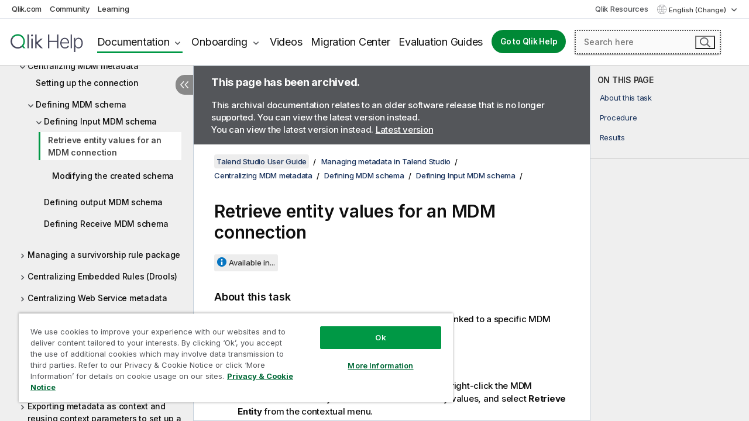

--- FILE ---
content_type: text/html; charset=utf-8
request_url: https://help.qlik.com/talend/en-US/studio-user-guide/7.3/retrieve-entity-values-for-mdm-connection
body_size: 66584
content:

<!DOCTYPE html>
<html lang="en">
<head data-version="5.8.5.33">
    <meta charset="utf-8" />
    <meta name="viewport" content="width=device-width, initial-scale=1.0" />
                <meta name="DC.Type" content="task" />
                <meta name="DC.Title" content="Retrieve entity values for an MDM connection" />
                <meta name="DC.Coverage" content="Design and Development" />
                <meta name="prodname" content="Talend Cloud" />
                <meta name="prodname" content="Talend Data Fabric" />
                <meta name="prodname" content="Talend MDM Platform" />
                <meta name="prodname" content="Talend Real-Time Big Data Platform" />
                <meta name="prodname" content="Talend Data Services Platform" />
                <meta name="prodname" content="Talend Big Data Platform" />
                <meta name="prodname" content="Talend Data Management Platform" />
                <meta name="prodname" content="Talend ESB" />
                <meta name="prodname" content="Talend Data Integration" />
                <meta name="prodname" content="Talend Big Data" />
                <meta name="version" content="Cloud" />
                <meta name="version" content="7.3" />
                <meta name="platform" content="Talend Studio" />
                <meta name="mapid" content="studio-user-guide" />
                <meta name="pageid" content="retrieve-entity-values-for-mdm-connection" />
                <meta name="concepts" content="Design and Development" />
                <meta name="concepts" content="Enterprise" />
                <meta name="concepts" content="Platform" />
        <meta name="guide-name" content="Talend Studio User Guide" />
    <meta name="product" content="Talend Studio" />
    <meta name="version" content="7.3" />

        <script type="text/javascript" src="https://d2zcxm2u7ahqlt.cloudfront.net/5b4cc16bfe8667990b58e1df434da538/search-clients/db85c396-75a2-11ef-9c3f-0242ac12000b/an.js"></script>
    <script type="text/javascript" src="https://d2zcxm2u7ahqlt.cloudfront.net/5b4cc16bfe8667990b58e1df434da538/search-clients/db85c396-75a2-11ef-9c3f-0242ac12000b/searchbox.js"></script>
    <link rel="stylesheet" href="https://d2zcxm2u7ahqlt.cloudfront.net/5b4cc16bfe8667990b58e1df434da538/search-clients/db85c396-75a2-11ef-9c3f-0242ac12000b/searchbox.css" />


    <link rel="preconnect" href="https://fonts.googleapis.com" />
    <link rel="preconnect" href="https://fonts.gstatic.com" crossorigin="anonymous" />
    <link href="https://fonts.googleapis.com/css2?family=Inter:wght@100;200;300;400;500;600;700;800;900&display=swap" rel="stylesheet" />
    
    
    
		<link rel="canonical" href="https://help.talend.com/talend/en-US/studio-user-guide/8.0-R2025-01" />
				<link rel="alternate" hreflang="fr-fr" href="https://help.talend.com/talend/fr-FR/studio-user-guide/7.3/retrieve-entity-values-for-mdm-connection" />
				<link rel="alternate" hreflang="ja-jp" href="https://help.talend.com/talend/ja-JP/studio-user-guide/7.3/retrieve-entity-values-for-mdm-connection" />
		<link rel="alternate" hreflang="x-default" href="https://help.talend.com/talend/en-US/studio-user-guide/7.3/retrieve-entity-values-for-mdm-connection" />


    <title>Retrieve entity values for an MDM connection |   Talend Studio User Guide Help</title>
    
    

    <script type="application/ld+json">
        {
        "@context": "https://schema.org",
        "@type": "BreadcrumbList",
        "itemListElement": [
{
"@type": "ListItem",
"position": 1,
"name": "Talend Studio User Guide",
"item": "https://help.qlik.com/talend/en-US/studio-user-guide/7.3"
},
{
"@type": "ListItem",
"position": 2,
"name": "Managing metadata in Talend Studio",
"item": "https://help.qlik.com/talend/en-US/studio-user-guide/7.3/managing-metadata-in-talend-studio"
},
{
"@type": "ListItem",
"position": 3,
"name": "Centralizing MDM metadata",
"item": "https://help.qlik.com/talend/en-US/studio-user-guide/7.3/centralizing-mdm-metadata"
},
{
"@type": "ListItem",
"position": 4,
"name": "Defining MDM schema",
"item": "https://help.qlik.com/talend/en-US/studio-user-guide/7.3/defining-mdm-schema"
},
{
"@type": "ListItem",
"position": 5,
"name": "Defining Input MDM schema",
"item": "https://help.qlik.com/talend/en-US/studio-user-guide/7.3/defining-input-mdm-schema"
},
{
"@type": "ListItem",
"position": 6,
"name": "Retrieve entity values for an MDM connection"
}
        ]
        }
    </script>


    
        <link rel="shortcut icon" type="image/ico" href="/talend/favicon.png?v=cYBi6b1DQtYtcF7OSPc3EOSLLSqQ-A6E_gjO45eigZw" />
        <link rel="stylesheet" href="/talend/css/styles.min.css?v=5.8.5.33" />
    
    

    
    
    


    

</head>
<body class="talend">


<script>/* <![CDATA[ */var dataLayer = [{'site':'help'}];/* ]]> */</script>
<!-- Google Tag Manager -->
<noscript><iframe src="https://www.googletagmanager.com/ns.html?id=GTM-P7VJSX"
height ="0" width ="0" style ="display:none;visibility:hidden" ></iframe></noscript>
<script>// <![CDATA[
(function(w,d,s,l,i){w[l]=w[l]||[];w[l].push({'gtm.start':
new Date().getTime(),event:'gtm.js'});var f=d.getElementsByTagName(s)[0],
j=d.createElement(s),dl=l!='dataLayer'?'&l='+l:'';j.async=true;j.src=
'//www.googletagmanager.com/gtm.js?id='+i+dl;f.parentNode.insertBefore(j,f);
})(window,document,'script','dataLayer','GTM-P7VJSX');
// ]]></script>
<!-- End Google Tag Manager -->



<input type="hidden" id="basePrefix" value="talend" />
<input type="hidden" id="baseLanguage" value="en-US" />
<input type="hidden" id="baseType" value="studio-user-guide" />
<input type="hidden" id="baseVersion" value="7.3" />

    <input type="hidden" id="index" value="1285" />
    <input type="hidden" id="baseUrl" value="/talend/en-US/studio-user-guide/7.3" />
    


    <div id="wrap">
        
        
            

<div id="mega">
    

    

    <a href="javascript:skipToMain('main');" class="skip-button">Skip to main content</a>
        <a href="javascript:skipToMain('complementary');" class="skip-button hidden-mobile">Skip to complementary content</a>

    <header>
        <div class="utilities">
            <ul>
                <li><a href="https://www.qlik.com/?ga-link=qlikhelp-gnav-qlikcom">Qlik.com</a></li>
                <li><a href="https://community.qlik.com/?ga-link=qlikhelp-gnav-community">Community</a></li>
                <li><a href="https://learning.qlik.com/?ga-link=qlikhelp-gnav-learning">Learning</a></li>
            </ul>

            <div class="link">
                <a href="/en-US/Qlik-Resources.htm">Qlik Resources</a>
            </div>

            <div class="dropdown language">
	<button  aria-controls="languages-list1" aria-expanded="false" aria-label="English is currently selected. (Language menu)">
		English (Change)
	</button>
	<div aria-hidden="true" id="languages-list1">

		<ul aria-label="Menu with 5 items.">
				<li><a href="/talend/en-US/studio-user-guide/7.3/retrieve-entity-values-for-mdm-connection?l=de-DE" lang="de" tabindex="-1" rel="nofollow" aria-label="Item 1 of 5. Deutsch">Deutsch</a></li>
				<li><a href="/talend/en-US/studio-user-guide/7.3/retrieve-entity-values-for-mdm-connection" lang="en" tabindex="-1" rel="nofollow" aria-label="Item 2 of 5. English">English</a></li>
				<li><a href="/talend/fr-FR/studio-user-guide/7.3/retrieve-entity-values-for-mdm-connection" lang="fr" tabindex="-1" rel="nofollow" aria-label="Item 3 of 5. Fran&#xE7;ais">Fran&#xE7;ais</a></li>
				<li><a href="/talend/ja-JP/studio-user-guide/7.3/retrieve-entity-values-for-mdm-connection" lang="ja" tabindex="-1" rel="nofollow" aria-label="Item 4 of 5. &#x65E5;&#x672C;&#x8A9E;">&#x65E5;&#x672C;&#x8A9E;</a></li>
				<li><a href="/talend/en-US/studio-user-guide/7.3/retrieve-entity-values-for-mdm-connection?l=zh-CN" lang="zh" tabindex="-1" rel="nofollow" aria-label="Item 5 of 5. &#x4E2D;&#x6587;&#xFF08;&#x4E2D;&#x56FD;&#xFF09;">&#x4E2D;&#x6587;&#xFF08;&#x4E2D;&#x56FD;&#xFF09;</a></li>
		</ul>
	</div>
	<div class="clearfix" aria-hidden="true"></div>
</div>
        </div>

        <div class="navigation">

            <div class="mobile-close-button mobile-menu-close-button">
                <button><span class="visually-hidden">Close</span></button>
            </div>
            <nav>

                <div class="logo mobile">
                    <a href="/en-US/" class="mega-logo">
                        <img src="/talend/img/logos/Qlik-Help-2024.svg" alt="Qlik Talend Help home" />
                        <span class=" external"></span>
                    </a>
                </div>

                <ul>
                    <li class="logo">
                        <a href="/en-US/" class="mega-logo">
                            <img src="/talend/img/logos/Qlik-Help-2024.svg" alt="Qlik Talend Help home" />
                            <span class=" external"></span>
                        </a>
                    </li>

                    <li class="pushdown">
                        <a href="javascript:void(0);" class="selected" aria-controls="mega-products-list" aria-expanded="false">Documentation</a>
                        <div class="pushdown-list documentation-list doc-tabs " id="mega-products-list" aria-hidden="true">

                            <div class="doc-category-list">
                                <ul>
                                    <li class="doc-category-link" id="tab1"><a href="javascript:void(0);">Cloud</a></li>
                                    <li class="doc-category-link" id="tab2"><a href="javascript:void(0);">Client-Managed</a></li>
                                    <li class="doc-category-link" id="tab3"><a href="javascript:void(0);">Additional documentation</a></li>
                                </ul>
                            </div>

                            <a href="javascript:void(0);" class="mobile doc-category-link" id="tab1">Cloud</a>
                            <div role="tabpanel" id="tabs1_tab1_panel" class="tabpanel">
                                <div>
                                    <h2>Qlik Cloud</h2>
                                    <ul class="two">
                                        <li><a href="/en-US/cloud-services/">Home</a></li>
                                        <li><a href="/en-US/cloud-services/Subsystems/Hub/Content/Global_Common/HelpSites/introducing-qlik-cloud.htm">Introduction</a></li>
                                        <li><a href="/en-US/cloud-services/csh/client/ChangeLogSaaS">What's new in Qlik Cloud</a></li>
                                        <li><a href="/en-US/cloud-services/Subsystems/Hub/Content/Global_Common/HelpSites/Talend-capabilities.htm">What is Qlik Talend Cloud</a></li>
                                        <li><a href="/en-US/cloud-services/Subsystems/Hub/Content/Sense_Hub/Introduction/analyzing-data.htm">Analytics</a></li>
                                        <li><a href="/en-US/cloud-services/Subsystems/Hub/Content/Sense_Hub/DataIntegration/Introduction/Data-services.htm">Data Integration</a></li>
                                        <li><a href="/en-US/cloud-services/Subsystems/Hub/Content/Sense_Hub/Introduction/qlik-sense-administration.htm">Administration</a></li>
                                        <li><a href="/en-US/cloud-services/Subsystems/Hub/Content/Sense_QlikAutomation/introduction/home-automation.htm">Automations</a></li>
                                        <li><a href="https://qlik.dev/" class="see-also-link-external" target="_blank">Development</a></li>
                                    </ul>
                                </div>
                                <div>
                                    <h2>Other cloud solutions</h2>
                                    <ul>
                                        <li><a href="/en-US/cloud-services/Content/Sense_Helpsites/Home-talend-cloud.htm">Talend Cloud</a></li>
                                        <li><a href="https://talend.qlik.dev/apis/" class="see-also-link-external" target="_blank">Talend API Portal</a></li>
                                        <li><a href="https://www.stitchdata.com/docs/" class="see-also-link-external" target="_blank">Stitch</a></li>
                                        <li><a href="/en-US/upsolver">Upsolver</a></li>
                                    </ul>
                                </div>
                            </div>

                            <a href="javascript:void(0);" class="mobile doc-category-link" id="tab2">Client-Managed</a>
                            <div role="tabpanel" id="tabs1_tab2_panel" class="tabpanel">
                                <div>
                                    <h2>Client-Managed — Analytics</h2>
                                    <ul class="two">
                                        <!-- client managed analytics -->
                                        <li><a tabindex="-1" href="/en-US/sense/Content/Sense_Helpsites/Home.htm">Qlik Sense for users</a></li>
                                        <li><a tabindex="-1" href="/en-US/sense-admin">Qlik Sense for administrators</a></li>
                                        <li><a tabindex="-1" href="/en-US/sense-developer">Qlik Sense for developers</a></li>
                                        <li><a tabindex="-1" href="/en-US/nprinting">Qlik NPrinting</a></li>
                                        <li><a tabindex="-1" href="/en-US/connectors">Connectors</a></li>
                                        <li><a tabindex="-1" href="/en-US/geoanalytics">Qlik GeoAnalytics</a></li>
                                        <li><a tabindex="-1" href="/en-US/alerting">Qlik Alerting</a></li>
                                        <li><a tabindex="-1" href="/en-US/qlikview/Content/QV_HelpSites/Home.htm">QlikView for users and administrators</a></li>
                                        <li><a tabindex="-1" href="/en-US/qlikview-developer">QlikView for developers</a></li>
                                        <li><a tabindex="-1" href="/en-US/governance-dashboard">Governance Dashboard</a></li>
                                    </ul>
                                </div>
                                <div>
                                    <h2>Client-Managed — Data Integration</h2>
                                    <ul class="two">
                                        <!-- client managed data integration -->
                                        <li><a tabindex="-1" href="/en-US/replicate">Qlik Replicate</a></li>
                                        <li><a tabindex="-1" href="/en-US/compose">Qlik Compose</a></li>
                                        <li><a tabindex="-1" href="/en-US/enterprise-manager">Qlik Enterprise Manager</a></li>
                                        <li><a tabindex="-1" href="/en-US/gold-client">Qlik Gold Client</a></li>
                                        <li><a tabindex="-1" href="/en-US/catalog">Qlik Catalog</a></li>
                                        <li><a tabindex="-1" href="/en-US/nodegraph">NodeGraph (legacy)</a></li>
                                        <li><a href="/talend/en-US/studio-user-guide/">Talend Studio</a></li>
                                        <li><a href="/talend/en-US/esb-developer-guide/">Talend ESB</a></li>
                                        <li><a href="/talend/en-US/administration-center-user-guide">Talend Administration Center</a></li>
                                        <li><a href="/talend/en-US/talend-data-catalog/">Talend Data Catalog</a></li>
                                        <li><a href="/talend/en-US/data-preparation-user-guide/8.0">Talend Data Preparation</a></li>
                                        <li><a href="/talend/en-US/data-stewardship-user-guide/8.0">Talend Data Stewardship</a></li>
                                    </ul>
                                </div>
                            </div>

                            <a href="javascript:void(0);" class="mobile doc-category-link" id="tab3">Additional documentation</a>
                            <div role="tabpanel" id="tabs1_tab3_panel" class="tabpanel">
                                <div>
                                    <h2>Additional documentation</h2>
                                    <ul>
                                        <li><a href="/en-US/archive" class="archive-link">Qlik Documentation archive</a></li>
                                        <li><a href="/talend/en-US/archive" class="archive-link">Talend Documentation archive</a></li>
                                        <li><div class="talend-logo"></div><a href="/talend/en-US/">Find help for Qlik Talend products</a></li>
                                    </ul>
                                </div>
                            </div>
                            <div class="doc-lightbox"></div>
                        </div>

                    </li>

                    <li class="pushdown">
                        <a href="javascript:void(0);" aria-controls="mega-onboarding-list" aria-expanded="false">Onboarding</a>

                        <div class="pushdown-list documentation-list doc-tabs " id="mega-onboarding-list" aria-hidden="true">

                            <div class="doc-category-list">
                                <ul>
                                    <li class="doc-category-link" id="tab8"><a href="javascript:void(0);">Get started with analytics</a></li>
                                    <li class="doc-category-link" id="tab9"><a href="javascript:void(0);">Get started with data integration</a></li>
                                </ul>
                            </div>

                            <div role="tabpanel" id="tabs1_tab8_panel" class="tabpanel">
                                <div>
                                    <h2>Onboarding analytics users</h2>
                                    <ul class="two">
                                        <li><a tabindex="-1" href="/en-US/onboarding">Get started with analytics in Qlik Sense</a></li>

                                        <li><a tabindex="-1" href="/en-US/onboarding/qlik-cloud-analytics-standard">Administer Qlik Cloud Analytics Standard</a></li>
                                        <li><a tabindex="-1" href="/en-US/onboarding/qlik-cloud-analytics-premium-enterprise">Administer Qlik Cloud Analytics Premium and Enterprise</a></li>
                                        <li><a tabindex="-1" href="/en-US/onboarding/qlik-sense-business-admins">Administer Qlik Sense Business</a></li>
                                        <li><a tabindex="-1" href="/en-US/onboarding/qlik-sense-enterprise-saas-admins">Administer Qlik Sense Enterprise SaaS</a></li>
                                        <li><a tabindex="-1" href="/en-US/onboarding/qlik-cloud-government-admins">Administer Qlik Cloud Government</a></li>

                                        <li><a tabindex="-1" href="/en-US/onboarding/qlik-sense-enterprise-windows-admins">Administer Qlik Sense Enterprise on Windows</a></li>
                                    </ul>
                                </div>
                            </div>
                            <div role="tabpanel" id="tabs1_tab9_panel" class="tabpanel">
                                <div>
                                    <h2>Onboarding data integration users</h2>
                                    <ul class="">
                                        <li><a tabindex="-1" href="/en-US/cloud-services/Subsystems/Hub/Content/Sense_Hub/DataIntegration/Introduction/Getting-started-QTC.htm">Getting started with Qlik Talend Data Integration Cloud</a></li>
                                        <li><a tabindex="-1" href="/talend/en-US/talend-cloud-getting-started/Cloud/about-talend-cloud">Getting Started with Talend Cloud</a></li>
                                    </ul>
                                </div>
                            </div>                            
                            <div class="doc-lightbox"></div>
                        </div>
                    </li>


                    <li><a href="/en-US/videos">Videos</a></li>

                    <li><a href="/en-US/migration">Migration Center</a></li>

                    <li class="mega-migration"><a href="/en-US/evaluation-guides">Evaluation Guides</a></li>

                    <li class="hidden-desktop"><a href="/en-US/Qlik-Resources.htm">Qlik Resources</a></li>

                        
                        
                            <li><a class="button goto" href="/en-US/">Go to Qlik Help</a></li>
                        


                    <li class="dropdown language-mobile">
	<a href="javascript:void(0);" aria-controls="languages-list2" aria-expanded="false" aria-label="English is currently selected. (Language menu)">
		English (Change)
	</a>
	<div aria-hidden="true" id="languages-list2">

		<ul aria-label="Menu with 5 items.">
				<li><a href="/talend/en-US/studio-user-guide/7.3/retrieve-entity-values-for-mdm-connection?l=de-DE" lang="de" tabindex="-1" rel="nofollow" aria-label="Item 1 of 5. Deutsch">Deutsch</a></li>
				<li><a href="/talend/en-US/studio-user-guide/7.3/retrieve-entity-values-for-mdm-connection" lang="en" tabindex="-1" rel="nofollow" aria-label="Item 2 of 5. English">English</a></li>
				<li><a href="/talend/fr-FR/studio-user-guide/7.3/retrieve-entity-values-for-mdm-connection" lang="fr" tabindex="-1" rel="nofollow" aria-label="Item 3 of 5. Fran&#xE7;ais">Fran&#xE7;ais</a></li>
				<li><a href="/talend/ja-JP/studio-user-guide/7.3/retrieve-entity-values-for-mdm-connection" lang="ja" tabindex="-1" rel="nofollow" aria-label="Item 4 of 5. &#x65E5;&#x672C;&#x8A9E;">&#x65E5;&#x672C;&#x8A9E;</a></li>
				<li><a href="/talend/en-US/studio-user-guide/7.3/retrieve-entity-values-for-mdm-connection?l=zh-CN" lang="zh" tabindex="-1" rel="nofollow" aria-label="Item 5 of 5. &#x4E2D;&#x6587;&#xFF08;&#x4E2D;&#x56FD;&#xFF09;">&#x4E2D;&#x6587;&#xFF08;&#x4E2D;&#x56FD;&#xFF09;</a></li>
		</ul>
	</div>
	<div class="clearfix" aria-hidden="true"></div>
</li>
                </ul>
            </nav>

            <div class="search-container">

                <button>Search</button>
                    <div id="auto" class="su-box">
                        <div ng-controller="SearchautoController">
                            <div bind-html-compile="autocompleteHtml">
                                <span class="su-placeholder" tabindex="0">
    Loading SearchUnify's search<span class="su-dots"></span>
    <span class="su-support-link">
        If you need assistance with your product, please contact Qlik Support.<br/>
        <a href="https://customerportal.qlik.com/knowledge" target="_blank">Qlik Customer Portal</a>
    </span>
</span>
                            </div>
                        </div>
                    </div>
            </div>



            <button class="mobile-menu-button">Menu</button>
        </div>


    </header>

    <div class="search-box mobile">
        <div class="search-cancel">
            <button><span class="visually-hidden">Close</span></button>
        </div>
            <span class="su-placeholder" tabindex="0">
    Loading SearchUnify's search<span class="su-dots"></span>
    <span class="su-support-link">
        If you need assistance with your product, please contact Qlik Support.<br/>
        <a href="https://customerportal.qlik.com/knowledge" target="_blank">Qlik Customer Portal</a>
    </span>
</span>
    </div>
    

</div>



        <div class="main ">
                

            <div class="container content">
                <div class="navigation-pane col-3">
                    <button class="hide-toc" aria-label="Hide table of contents" data-text-hide="Hide table of contents" data-text-show="Show table of contents"></button>
                    
                    
        <aside class="navigation">
            <div class="tree-header">
                <div class="header-items">
                    <div class="content-button open">
                        <button class="button" aria-label="Show table of contents"></button>
                    </div>
                    <div class="content-button close">
                        <button class="button" aria-label="Hide table of contents"></button>
                    </div>

                        <div class="website-name">
        <h2 id="website-name-header" class="studio-user-guide">
            <a href="/talend/en-US/studio-user-guide/7.3/">
Talend Studio User Guide            </a>

        </h2>
    </div>


                    <div class="navigation-help" aria-label="The navigation region that follows is a tree view. Use the tab key to navigate onto the tree and the right and left arrow keys to expand branches."><p>Navigate</p></div>

                </div>
            </div>
                    <span class="version-display hidden-mobile">7.3 – archived</span>
            <input type="hidden" id="version-name" value="7.3" />



            <button class="horizontal-nav-close-button">Back</button>
            <nav>
                		<ul role=tree id=tree0 aria-labelledby=website-name-header tabindex=0>
		<li role="treeitem" id="tocitem-1" data-index="1"  aria-labelledby="tocitem-1">
            <a href="/talend/en-US/studio-user-guide/7.3/what-is-talend-studio">What is Talend Studio?</a>
			
        </li>
		<li role="treeitem" id="tocitem-2" data-index="2"  aria-expanded="false" aria-labelledby="tocitem-2">
                <div class="toggle" aria-hidden="true"></div>
            <a href="/talend/en-US/studio-user-guide/7.3/functional-architecture-of-talend-products">Functional architecture of Talend products</a>
			
        </li>
		<li role="treeitem" id="tocitem-8" data-index="8"  aria-labelledby="tocitem-8">
            <a href="/talend/en-US/studio-user-guide/7.3/launching-talend-studio">Launching Talend Studio</a>
			
        </li>
		<li role="treeitem" id="tocitem-9" data-index="9"  aria-expanded="false" aria-labelledby="tocitem-9">
                <div class="toggle" aria-hidden="true"></div>
            <a href="/talend/en-US/studio-user-guide/7.3/managing-connections-in-studio">Managing connections in Talend Studio</a>
			
        </li>
		<li role="treeitem" id="tocitem-16" data-index="16"  aria-expanded="false" aria-labelledby="tocitem-16">
                <div class="toggle" aria-hidden="true"></div>
            <a href="/talend/en-US/studio-user-guide/7.3/configuring-talend-studio">Configuring Talend Studio</a>
			
        </li>
		<li role="treeitem" id="tocitem-27" data-index="27"  aria-expanded="false" aria-labelledby="tocitem-27">
                <div class="toggle" aria-hidden="true"></div>
            <a href="/talend/en-US/studio-user-guide/7.3/working-with-projects">Working with projects</a>
			
        </li>
		<li role="treeitem" id="tocitem-84" data-index="84"  aria-expanded="false" aria-labelledby="tocitem-84">
                <div class="toggle" aria-hidden="true"></div>
            <a href="/talend/en-US/studio-user-guide/7.3/working-with-business-models-deprecated">Working with business models (deprecated)</a>
			
        </li>
		<li role="treeitem" id="tocitem-98" data-index="98"  aria-expanded="false" aria-labelledby="tocitem-98">
                <div class="toggle" aria-hidden="true"></div>
            <a href="/talend/en-US/studio-user-guide/7.3/data-integration-and-data-services">Data Integration and Data Services</a>
			
        </li>
		<li role="treeitem" id="tocitem-587" data-index="587"  aria-expanded="false" aria-labelledby="tocitem-587">
                <div class="toggle" aria-hidden="true"></div>
            <a href="/talend/en-US/studio-user-guide/7.3/big-data">Big Data</a>
			
        </li>
		<li role="treeitem" id="tocitem-611" data-index="611"  aria-expanded="false" aria-labelledby="tocitem-611">
                <div class="toggle" aria-hidden="true"></div>
            <a href="/talend/en-US/studio-user-guide/7.3/data-profiling-and-data-quality">Data Profiling and Data Quality</a>
			
        </li>
		<li role="treeitem" id="tocitem-981" data-index="981"  aria-expanded="false" aria-labelledby="tocitem-981">
                <div class="toggle" aria-hidden="true"></div>
            <a href="/talend/en-US/studio-user-guide/7.3/mdm">MDM</a>
			
        </li>
		<li role="treeitem" id="tocitem-1192" data-index="1192"  aria-expanded="true" aria-labelledby="tocitem-1192">
                <div class="toggle" aria-hidden="true"></div>
            <a href="/talend/en-US/studio-user-guide/7.3/managing-metadata-in-talend-studio">Managing metadata in Talend Studio</a>
			
		<ul role=group class=cloud aria-labelledby=tocitem-1285>
		<li role="treeitem" id="tocitem-1193" data-index="1193"  aria-labelledby="tocitem-1193">
            <a href="/talend/en-US/studio-user-guide/7.3/objectives">Objectives</a>
			
        </li>
		<li role="treeitem" id="tocitem-1194" data-index="1194"  aria-expanded="false" aria-labelledby="tocitem-1194">
                <div class="toggle" aria-hidden="true"></div>
            <a href="/talend/en-US/studio-user-guide/7.3/centralizing-database-metadata">Centralizing database metadata</a>
			
        </li>
		<li role="treeitem" id="tocitem-1203" data-index="1203"  aria-expanded="false" aria-labelledby="tocitem-1203">
                <div class="toggle" aria-hidden="true"></div>
            <a href="/talend/en-US/studio-user-guide/7.3/centralizing-jdbc-metadata">Centralizing JDBC metadata</a>
			
        </li>
		<li role="treeitem" id="tocitem-1207" data-index="1207"  aria-expanded="false" aria-labelledby="tocitem-1207">
                <div class="toggle" aria-hidden="true"></div>
            <a href="/talend/en-US/studio-user-guide/7.3/centralizing-sas-metadata">Centralizing SAS metadata (deprecated)</a>
			
        </li>
		<li role="treeitem" id="tocitem-1210" data-index="1210"  aria-expanded="false" aria-labelledby="tocitem-1210">
                <div class="toggle" aria-hidden="true"></div>
            <a href="/talend/en-US/studio-user-guide/7.3/centralizing-sap-metadata">Centralizing SAP metadata</a>
			
        </li>
		<li role="treeitem" id="tocitem-1218" data-index="1218"  aria-expanded="false" aria-labelledby="tocitem-1218">
                <div class="toggle" aria-hidden="true"></div>
            <a href="/talend/en-US/studio-user-guide/7.3/centralizing-file-delimited-metadata">Centralizing File Delimited metadata</a>
			
        </li>
		<li role="treeitem" id="tocitem-1223" data-index="1223"  aria-expanded="false" aria-labelledby="tocitem-1223">
                <div class="toggle" aria-hidden="true"></div>
            <a href="/talend/en-US/studio-user-guide/7.3/centralizing-file-positional-metadata">Centralizing File Positional metadata</a>
			
        </li>
		<li role="treeitem" id="tocitem-1228" data-index="1228"  aria-expanded="false" aria-labelledby="tocitem-1228">
                <div class="toggle" aria-hidden="true"></div>
            <a href="/talend/en-US/studio-user-guide/7.3/centralizing-file-regex-metadata">Centralizing File Regex metadata</a>
			
        </li>
		<li role="treeitem" id="tocitem-1233" data-index="1233"  aria-expanded="false" aria-labelledby="tocitem-1233">
                <div class="toggle" aria-hidden="true"></div>
            <a href="/talend/en-US/studio-user-guide/7.3/centralizing-xml-file-metadata">Centralizing XML file metadata</a>
			
        </li>
		<li role="treeitem" id="tocitem-1248" data-index="1248"  aria-expanded="false" aria-labelledby="tocitem-1248">
                <div class="toggle" aria-hidden="true"></div>
            <a href="/talend/en-US/studio-user-guide/7.3/centralizing-file-excel-metadata">Centralizing File Excel metadata</a>
			
        </li>
		<li role="treeitem" id="tocitem-1253" data-index="1253"  aria-labelledby="tocitem-1253">
            <a href="/talend/en-US/studio-user-guide/7.3/centralizing-file-ldif-metadata">Centralizing File LDIF metadata</a>
			
        </li>
		<li role="treeitem" id="tocitem-1254" data-index="1254"  aria-expanded="false" aria-labelledby="tocitem-1254">
                <div class="toggle" aria-hidden="true"></div>
            <a href="/talend/en-US/studio-user-guide/7.3/centralizing-json-file-metadata">Centralizing JSON file metadata</a>
			
        </li>
		<li role="treeitem" id="tocitem-1265" data-index="1265"  aria-expanded="false" aria-labelledby="tocitem-1265">
                <div class="toggle" aria-hidden="true"></div>
            <a href="/talend/en-US/studio-user-guide/7.3/centralizing-ldap-connection-metadata">Centralizing LDAP connection metadata</a>
			
        </li>
		<li role="treeitem" id="tocitem-1271" data-index="1271"  aria-labelledby="tocitem-1271">
            <a href="/talend/en-US/studio-user-guide/7.3/centralizing-azure-storage-metadata">Centralizing Azure Storage metadata</a>
			
        </li>
		<li role="treeitem" id="tocitem-1272" data-index="1272"  aria-labelledby="tocitem-1272">
            <a href="/talend/en-US/studio-user-guide/7.3/centralizing-data-stewardship-metadata">Centralizing Data Stewardship metadata</a>
			
        </li>
		<li role="treeitem" id="tocitem-1273" data-index="1273"  aria-labelledby="tocitem-1273">
            <a href="/talend/en-US/studio-user-guide/7.3/centralizing-google-drive-metadata">Centralizing Google Drive metadata</a>
			
        </li>
		<li role="treeitem" id="tocitem-1274" data-index="1274"  aria-labelledby="tocitem-1274">
            <a href="/talend/en-US/studio-user-guide/7.3/centralizing-marketo-metadata">Centralizing Marketo metadata</a>
			
        </li>
		<li role="treeitem" id="tocitem-1275" data-index="1275"  aria-labelledby="tocitem-1275">
            <a href="/talend/en-US/studio-user-guide/7.3/centralizing-salesforce-metadata">Centralizing Salesforce metadata</a>
			
        </li>
		<li role="treeitem" id="tocitem-1276" data-index="1276"  aria-labelledby="tocitem-1276">
            <a href="/talend/en-US/studio-user-guide/7.3/centralizing-snowflake-metadata">Centralizing Snowflake metadata</a>
			
        </li>
		<li role="treeitem" id="tocitem-1277" data-index="1277"  aria-expanded="false" aria-labelledby="tocitem-1277">
                <div class="toggle" aria-hidden="true"></div>
            <a href="/talend/en-US/studio-user-guide/7.3/setting-up-generic-schema">Setting up a generic schema</a>
			
        </li>
		<li role="treeitem" id="tocitem-1281" data-index="1281"  aria-expanded="true" aria-labelledby="tocitem-1281">
                <div class="toggle" aria-hidden="true"></div>
            <a href="/talend/en-US/studio-user-guide/7.3/centralizing-mdm-metadata">Centralizing MDM metadata</a>
			
		<ul role=group class=cloud aria-labelledby=tocitem-1285>
		<li role="treeitem" id="tocitem-1282" data-index="1282"  aria-labelledby="tocitem-1282">
            <a href="/talend/en-US/studio-user-guide/7.3/setting-up-connection">Setting up the connection</a>
			
        </li>
		<li role="treeitem" id="tocitem-1283" data-index="1283"  aria-expanded="true" aria-labelledby="tocitem-1283">
                <div class="toggle" aria-hidden="true"></div>
            <a href="/talend/en-US/studio-user-guide/7.3/defining-mdm-schema">Defining MDM schema</a>
			
		<ul role=group class=cloud aria-labelledby=tocitem-1285>
		<li role="treeitem" id="tocitem-1284" data-index="1284"  aria-expanded="true" aria-labelledby="tocitem-1284">
                <div class="toggle" aria-hidden="true"></div>
            <a href="/talend/en-US/studio-user-guide/7.3/defining-input-mdm-schema">Defining Input MDM schema</a>
			
		<ul role=group class=cloud aria-labelledby=tocitem-1285>
		<li role="treeitem" id="tocitem-1285" data-index="1285"  class="active" aria-labelledby="tocitem-1285">
            <a href="/talend/en-US/studio-user-guide/7.3/retrieve-entity-values-for-mdm-connection">Retrieve entity values for an MDM connection</a>
			
        </li>
		<li role="treeitem" id="tocitem-1286" data-index="1286"  aria-labelledby="tocitem-1286">
            <a href="/talend/en-US/studio-user-guide/7.3/modifying-created-schema">Modifying the created schema</a>
			
        </li>
        </ul>        </li>
		<li role="treeitem" id="tocitem-1287" data-index="1287"  aria-labelledby="tocitem-1287">
            <a href="/talend/en-US/studio-user-guide/7.3/defining-output-mdm-schema">Defining output MDM schema</a>
			
        </li>
		<li role="treeitem" id="tocitem-1288" data-index="1288"  aria-labelledby="tocitem-1288">
            <a href="/talend/en-US/studio-user-guide/7.3/defining-receive-mdm-schema">Defining Receive MDM schema</a>
			
        </li>
        </ul>        </li>
        </ul>        </li>
		<li role="treeitem" id="tocitem-1289" data-index="1289"  aria-expanded="false" aria-labelledby="tocitem-1289">
                <div class="toggle" aria-hidden="true"></div>
            <a href="/talend/en-US/studio-user-guide/7.3/managing-survivorship-rule-package">Managing a survivorship rule package</a>
			
        </li>
		<li role="treeitem" id="tocitem-1294" data-index="1294"  aria-expanded="false" aria-labelledby="tocitem-1294">
                <div class="toggle" aria-hidden="true"></div>
            <a href="/talend/en-US/studio-user-guide/7.3/centralizing-embedded-rules-drools">Centralizing Embedded Rules (Drools)</a>
			
        </li>
		<li role="treeitem" id="tocitem-1299" data-index="1299"  aria-expanded="false" aria-labelledby="tocitem-1299">
                <div class="toggle" aria-hidden="true"></div>
            <a href="/talend/en-US/studio-user-guide/7.3/centralizing-web-service-metadata">Centralizing Web Service metadata</a>
			
        </li>
		<li role="treeitem" id="tocitem-1313" data-index="1313"  aria-expanded="false" aria-labelledby="tocitem-1313">
                <div class="toggle" aria-hidden="true"></div>
            <a href="/talend/en-US/studio-user-guide/7.3/centralizing-validation-rule">Centralizing a Validation Rule</a>
			
        </li>
		<li role="treeitem" id="tocitem-1318" data-index="1318"  aria-expanded="false" aria-labelledby="tocitem-1318">
                <div class="toggle" aria-hidden="true"></div>
            <a href="/talend/en-US/studio-user-guide/7.3/centralizing-ftp-connection">Centralizing an FTP connection</a>
			
        </li>
		<li role="treeitem" id="tocitem-1321" data-index="1321"  aria-labelledby="tocitem-1321">
            <a href="/talend/en-US/studio-user-guide/7.3/working-with-hierarchical-mapper">Working with Hierarchical Mapper</a>
			
        </li>
		<li role="treeitem" id="tocitem-1322" data-index="1322"  aria-expanded="false" aria-labelledby="tocitem-1322">
                <div class="toggle" aria-hidden="true"></div>
            <a href="/talend/en-US/studio-user-guide/7.3/centralizing-un-edifact-metadata">Centralizing UN/EDIFACT metadata</a>
			
        </li>
		<li role="treeitem" id="tocitem-1327" data-index="1327"  aria-expanded="false" aria-labelledby="tocitem-1327">
                <div class="toggle" aria-hidden="true"></div>
            <a href="/talend/en-US/studio-user-guide/7.3/exporting-metadata-as-context-and-reusing-context-parameters-to-set-up-connection">Exporting metadata as context and reusing context parameters to set up a connection</a>
			
        </li>
		<li role="treeitem" id="tocitem-1330" data-index="1330"  aria-expanded="false" aria-labelledby="tocitem-1330">
                <div class="toggle" aria-hidden="true"></div>
            <a href="/talend/en-US/studio-user-guide/7.3/importing-metadata-from-csv-file">Importing metadata from a CSV file</a>
			
        </li>
		<li role="treeitem" id="tocitem-1333" data-index="1333"  aria-labelledby="tocitem-1333">
            <a href="/talend/en-US/studio-user-guide/7.3/using-centralized-metadata-in-job">Using centralized metadata in a Job</a>
			
        </li>
		<li role="treeitem" id="tocitem-1334" data-index="1334"  aria-expanded="false" aria-labelledby="tocitem-1334">
                <div class="toggle" aria-hidden="true"></div>
            <a href="/talend/en-US/studio-user-guide/7.3/using-metadata-in-talend-cloud-jobs">Using metadata in Talend Cloud Jobs</a>
			
        </li>
		<li role="treeitem" id="tocitem-1338" data-index="1338"  aria-labelledby="tocitem-1338">
            <a href="/talend/en-US/studio-user-guide/7.3/centralizing-couchbase-metadata">Centralizing Couchbase metadata</a>
			
        </li>
		<li role="treeitem" id="tocitem-1339" data-index="1339"  aria-expanded="false" aria-labelledby="tocitem-1339">
                <div class="toggle" aria-hidden="true"></div>
            <a href="/talend/en-US/studio-user-guide/7.3/managing-nosql-metadata">Managing NoSQL metadata</a>
			
        </li>
		<li role="treeitem" id="tocitem-1349" data-index="1349"  aria-expanded="false" aria-labelledby="tocitem-1349">
                <div class="toggle" aria-hidden="true"></div>
            <a href="/talend/en-US/studio-user-guide/7.3/managing-hadoop-metadata">Managing Hadoop metadata</a>
			
        </li>
        </ul>        </li>
		<li role="treeitem" id="tocitem-1373" data-index="1373"  aria-expanded="false" aria-labelledby="tocitem-1373">
                <div class="toggle" aria-hidden="true"></div>
            <a href="/talend/en-US/studio-user-guide/7.3/using-routines">Using routines</a>
			
        </li>
		<li role="treeitem" id="tocitem-1437" data-index="1437"  aria-expanded="false" aria-labelledby="tocitem-1437">
                <div class="toggle" aria-hidden="true"></div>
            <a href="/talend/en-US/studio-user-guide/7.3/appendices">Appendices</a>
			
        </li>
        </ul>
            </nav>
        </aside>
                    
                </div>

                    <aside class="page-actions" role="complementary" tabindex="0">
                        <div class="fix-loc qcs" tabindex="-1">
                                <header>Retrieve entity values for an MDM connection</header>                                

                                <h2 id="onthispageHeader">ON THIS PAGE</h2>
                                <a href="javascript:skipToMain('main');" class="skip-button hidden-mobile">Skip to main content</a>
<nav class="onthispage" aria-label="On this page" id="onthispage">
  <ul id="onthispage-links">
    <li class="h2">
      <a href="#anchor-1">About this task</a>
    </li>
    <li class="h2">
      <a href="#anchor-2">Procedure</a>
    </li>
    <li class="h2">
      <a href="#anchor-3">Results</a>
    </li>
  </ul>
</nav>
                            


                            
                        </div>
                    </aside>
                
                <main class="col-offset-3 col-7" id="main" tabindex="0">
                        <aside class="archived-note website-list row">
                                <div class="col-12">
        <p class="header"><strong>This page has been archived.</strong></p>
        <p>This archival documentation relates to an older software release that is no longer supported. You can view the latest version instead. </p>
            <p class="view-latest">You can view the latest version instead. <a class="view-latest-link" href="/talend/en-US/studio-user-guide/8.0-R2025-12/what-is-talend-studio">Latest version</a></p>
    </div>

                        </aside>



                    <div class="article">
                        
                        
                        

                        	<div class="search-feedback-wrapper" id="feedback-wrapper">
	<div class="search-feedback-box hidden" id="feedback-frame" tabindex="0">
		<div class="box-heading">Leave your feedback here</div>
		<div class="form">
			

		</div>
		<span><a href="javascript:void(0)" class="search-feedback-close" aria-label="Close" role="button"><img alt="Close feedback widget" src="/talend/img/nav/close-white.svg" /></a></span>
	</div>
	</div>
	

    <div role="navigation" id="breadcrumb" aria-label="Breadcrumb" class="breadcrumb">

        <ol>
                <li><a href="/talend/en-US/studio-user-guide/7.3" class="version-link">Talend Studio User Guide</a></li>

                    <li><a href="/talend/en-US/studio-user-guide/7.3/managing-metadata-in-talend-studio">Managing metadata in Talend Studio</a></li>
                    <li><a href="/talend/en-US/studio-user-guide/7.3/centralizing-mdm-metadata">Centralizing MDM metadata</a></li>
                    <li><a href="/talend/en-US/studio-user-guide/7.3/defining-mdm-schema">Defining MDM schema</a></li>
                    <li><a href="/talend/en-US/studio-user-guide/7.3/defining-input-mdm-schema">Defining Input MDM schema</a></li>
        </ol>
    </div>
    <aside class="archived-note website-list row home">
            <div class="col-12">
        <p class="header"><strong>This page has been archived.</strong></p>
        <p>This archival documentation relates to an older software release that is no longer supported. You can view the latest version instead. </p>
            <p class="view-latest">You can view the latest version instead. <a class="view-latest-link" href="/talend/en-US/studio-user-guide/8.0-R2025-12/what-is-talend-studio">Latest version</a></p>
    </div>

    </aside>

	<div id="topicContent">
		<div>

   <h1 class="title topictitle1" id="ariaid-title1">Retrieve entity values for an MDM connection</h1><nav class="onthispage" aria-label="On this page" id="onthispage-mobile"><h2>ON THIS PAGE</h2><ul id="onthispage-links-mobile"><li class="h2"><a href="#anchor-1">About this task</a></li><li class="h2"><a href="#anchor-2">Procedure</a></li><li class="h2"><a href="#anchor-3">Results</a></li></ul></nav>

   
   <div><div class="availability-container"><div class="availability-tag"></div><div class="availability"><button class="available-button" aria-controls="availability-05bd39" aria-expanded="false">Available in...</button><div id="availability-05bd39" class="available-box" aria-hidden="true" role="region"><ul><li>Big Data</li><li>Big Data Platform</li><li>Data Fabric</li><li>Data Integration</li><li>Data Management Platform</li><li>Data Services Platform</li><li>ESB</li><li>MDM Platform</li><li>Real-Time Big Data Platform</li></ul></div></div></div>
      <div class="section context"><div class="tasklabel"><h2 class="sectiontitle tasklabel" id="anchor-1" tabindex="-1">About this task</h2></div>
            <p class="p">To set the values to be fetched from one or more entities linked to a specific MDM
                connection, complete the following:</p>

        </div>

      <div class="tasklabel"><h2 class="sectiontitle tasklabel" id="anchor-2" tabindex="-1">Procedure</h2></div><ol class="ol steps"><li class="li step stepexpand">
            <span class="ph cmd">In the <span class="ph uicontrol">Repository</span> tree view, expand
                        <span class="ph uicontrol">Metadata</span> and right-click the MDM connection for which
                    you want to retrieve the entity values, and select <span class="ph uicontrol">Retrieve
                        Entity</span> from the contextual menu.</span>
            <div class="tasklabel"><h3 class="sectiontitle tasklabel">Example</h3></div><div class="itemgroup stepxmp">
                    <figure class="fig fignone">
                  <img src="/talend/en-US/studio-user-guide/7.3/Content/Resources/images/MDM_Connection3.png" />
               </figure>

                </div>
         </li>
<li class="li step stepexpand">
            <span class="ph cmd">In the <span class="keyword wintitle">MDM Model</span> dialog box, select the <span class="ph uicontrol">Input
                        MDM</span> option in order to download an input XML schema and then
                    click <span class="ph uicontrol">Next</span> to proceed to the following step.</span>
            <div class="tasklabel"><h3 class="sectiontitle tasklabel">Example</h3></div><div class="itemgroup stepxmp">
                    <figure class="fig fignone">
                  <img src="/talend/en-US/studio-user-guide/7.3/Content/Resources/images/MDM_Connection_Input.png" />
               </figure>

                </div>
         </li>
<li class="li step stepexpand">
            <span class="ph cmd">From the <span class="ph uicontrol">Entities</span> field, select the business entity (XML
                    schema) from which you want to retrieve values.</span>
            <div class="itemgroup info">The name is displayed automatically in the <span class="ph uicontrol">Name</span>
                    field.</div>
            <div class="tasklabel"><h3 class="sectiontitle tasklabel">Example</h3></div><div class="itemgroup stepxmp">
                    <figure class="fig fignone">
                  <img src="/talend/en-US/studio-user-guide/7.3/Content/Resources/images/MDM_Connection4.png" />
               </figure>

                </div>
            <div class="tasklabel"><h3 class="sectiontitle tasklabel">Example</h3></div><div class="itemgroup stepxmp">
                    <div class="note note"><span class="sr-only">Information note</span><span class="notetitle">Note:</span> You are free to enter any text in this field, although you would likely
                        put the name of the entity from which you are retrieving the schema.</div>

                </div>
         </li>
<li class="li step stepexpand">
            <span class="ph cmd">Click <span class="ph uicontrol">Next</span> to proceed to the next step.</span>
            <div class="itemgroup info">The schema of the entity you selected is automatically displayed in the
                        <span class="ph uicontrol">Source Schema</span> panel. Here, you can set the parameters
                    to be taken into account for the XML schema definition.</div>
            <div class="tasklabel"><h3 class="sectiontitle tasklabel">Example</h3></div><div class="itemgroup stepxmp">
                    <figure class="fig fignone">
                  <img src="/talend/en-US/studio-user-guide/7.3/Content/Resources/images/MDM_Connection5.png" />
               </figure>

                </div>
            <div class="itemgroup info">The schema dialog box is divided into four different panels as follows:
<div class="tablenoborder"><div class="table-wrapper"><table><colgroup><col style="width:26.262626262626267%" /><col style="width:73.73737373737373%" /></colgroup><thead class="thead">
                        <tr class="row">
                           <th class="entry nocellnorowborder" id="d332889e358">
                                        <p class="p">Panel</p>

                                    </th>

                           <th class="entry cell-norowborder" id="d332889e364">
                                        <p class="p">Description</p>

                                    </th>

                        </tr>

                     </thead>
<tbody class="tbody">
                        <tr class="row">
                           <td class="entry nocellnorowborder" headers="d332889e358 ">
                                        <p class="p">Source Schema</p>

                                    </td>

                           <td class="entry cell-norowborder" headers="d332889e364 ">
                                        <p class="p">Tree view of the uploaded entity.</p>

                                    </td>

                        </tr>

                        <tr class="row">
                           <td class="entry nocellnorowborder" headers="d332889e358 ">
                                        <p class="p">Target schema</p>

                                    </td>

                           <td class="entry cell-norowborder" headers="d332889e364 ">
                                        <p class="p">Extraction and iteration information.</p>

                                    </td>

                        </tr>

                        <tr class="row">
                           <td class="entry nocellnorowborder" headers="d332889e358 ">
                                        <p class="p">Preview</p>

                                    </td>

                           <td class="entry cell-norowborder" headers="d332889e364 ">
                                        <p class="p">Target schema preview.</p>

                                    </td>

                        </tr>

                        <tr class="row">
                           <td class="entry row-nocellborder" headers="d332889e358 ">
                                        <p class="p">File viewer</p>

                                    </td>

                           <td class="entry cellrowborder" headers="d332889e364 ">
                                        <p class="p">Raw data viewer.</p>

                                    </td>

                        </tr>

                     </tbody>
</table></div>
</div>

            </div>
         </li>
<li class="li step stepexpand">
            <span class="ph cmd">In the<span class="ph uicontrol"> Xpath loop expression</span> area, enter the absolute
                    XPath expression leading to the XML structure node on which to apply the
                    iteration. </span>
            <div class="itemgroup info">Or, drop the node from the source schema to the target schema Xpath field. </div>
            <div class="itemgroup info">This link is orange in color. </div>
            <div class="itemgroup info">
                    <div class="note note"><span class="sr-only">Information note</span><span class="notetitle">Note:</span> The <span class="ph uicontrol">Xpath loop expression</span> field is
                        compulsory.</div>

                </div>
         </li>
<li class="li step stepexpand">
            <span class="ph cmd">If required, define a <span class="ph uicontrol">Loop limit</span> to restrict the
                    iteration to a number of nodes. </span>
            <div class="tasklabel"><h3 class="sectiontitle tasklabel">Example</h3></div><div class="itemgroup stepxmp">
                    <figure class="fig fignone">
                  <img src="/talend/en-US/studio-user-guide/7.3/Content/Resources/images/MDM_Connection6.png" />
               </figure>

                </div>
            <div class="tasklabel"><h3 class="sectiontitle tasklabel">Example</h3></div><div class="itemgroup stepxmp">In the capture above, we use <kbd class="ph userinput">Features</kbd> as the element
                    to loop on because it is repeated within the <kbd class="ph userinput">Product</kbd>
                    entity as
                    follows:<div class="code-withcopy"><pre data-copy="Copy code to clipboard" data-copy-success="Copied" data-copy-error="Press &quot;Ctrl + C&quot; to copy"><code class="language-withcopy"><code>&lt;Product&gt;
    &lt;Id&gt;1&lt;/Id&gt;
    &lt;Name&gt;Cup&lt;/Name&gt;
    &lt;Description/&gt;
    &lt;Features&gt;
         &lt;Feature&gt;Color red&lt;/Feature&gt;
         &lt;Feature&gt;Size maxi&lt;/Feature
    &lt;Features&gt;
    ...
&lt;/Product&gt;
&lt;Product&gt;
    &lt;Id&gt;2&lt;/Id&gt;
    &lt;Name&gt;Cup&lt;/Name&gt;
    &lt;Description/&gt;
    &lt;Features&gt;
         &lt;Feature&gt;Color blue&lt;/Feature&gt;
         &lt;Feature&gt;Thermos&lt;/Feature&gt;
    &lt;Features&gt;
    ...
&lt;/Product&gt;</code></code></pre></div>
            </div>
            <div class="itemgroup info">By doing so, the <span class="ph uicontrol">tMDMInput</span> component that uses this MDM
                    connection will create a new row for every item with different feature.</div>
         </li>
<li class="li step stepexpand">
            <span class="ph cmd">To define the fields to extract, drop the relevant node from the source schema
                    to the <span class="ph uicontrol">Relative or absolute XPath expression</span> field.</span>
            <div class="tasklabel"><h3 class="sectiontitle tasklabel">Example</h3></div><div class="itemgroup stepxmp">
                    <figure class="fig fignone">
                  <img src="/talend/en-US/studio-user-guide/7.3/Content/Resources/images/MDM_Connection7.png" />
               </figure>

                </div>
            <div class="itemgroup info">
                    <div class="note tip"><span class="sr-only">Information note</span><span class="tiptitle">Tip:</span> Use the <span class="ph uicontrol">[+]</span> button to add rows to the
                        table and select as many fields to extract as necessary. Press the
                            <span class="ph uicontrol">Ctrl</span> or the <span class="ph uicontrol">Shift</span> keys for
                        multiple selection of grouped or separate nodes and drop them to the
                        table.</div>

                </div>
         </li>
<li class="li step stepexpand">
            <span class="ph cmd">If required, enter a name to each of the retrieved columns in the
                        <span class="ph uicontrol">Column name</span> field.</span>
            <div class="itemgroup info">
                    <div class="note tip"><span class="sr-only">Information note</span><span class="tiptitle">Tip:</span> You can prioritize the order of the fields to extract by
                        selecting the field and using the up and down arrows. The link of the
                        selected field is blue, and all other links are grey.</div>

                </div>
         </li>
<li class="li step stepexpand">
            <span class="ph cmd">Click <span class="ph uicontrol">Finish</span> to validate your modifications and close
                    the dialog box.</span>
         </li>
</ol>

      <div class="section result"><div class="tasklabel"><h2 class="sectiontitle tasklabel" id="anchor-3" tabindex="-1">Results</h2></div>The newly created schema is listed under the corresponding MDM connection in the
                <span class="ph uicontrol">Repository</span> tree view.<figure class="fig fignone">
            <img src="/talend/en-US/studio-user-guide/7.3/Content/Resources/images/MDM_Connection8.png" />
         </figure>

      </div>

   </div>

<div class="related-links">

</div></div>
        
        
	</div>
<div id="video-box">
	<div class="wrapper">
		<div class="close"></div>
		<div id="ytplayer"></div>
	</div>
</div>


                    </div>
                    <div class="search-extras regular hidden-desktop">
                            <h2 id="customerfeedback">Did this page help you?</h2>
                            <p>If you find any issues with this page or its content – a typo, a missing step, or a technical error – please let us know!</p> 
                            <div class="search-feedback"><a href="#" class="search-feedback-button" onclick="return false;" aria-label="Leave your feedback here" tabindex="0">Leave your feedback here</a></div>
                        </div>
                    
	<nav class="next-nav">

		<span class="previous-topic">
			<a href="/talend/en-US/studio-user-guide/7.3/defining-input-mdm-schema" aria-label="Previous topic: Defining Input MDM schema">
				<span class="direction-label" aria-hidden="true">Previous topic</span>
				<span class="title-label" aria-hidden="true">Defining Input MDM schema</span>
			</a>
		</span>

		<span class="next-topic">
			<a href="/talend/en-US/studio-user-guide/7.3/modifying-created-schema" aria-label="Next topic: Modifying the created schema">
				<span class="direction-label" aria-hidden="true">Next topic</span>
				<span class="title-label" aria-hidden="true">Modifying the created schema</span>
			</a>
		</span>
	</nav>

                    <div class="row">                        
                        


<a href="javascript:void(0);" id="toptop" aria-label="Go to the top of the page"></a>

<footer class="flare" tabindex="-1">

	<div class="row">
		<div class="footerbox">
			<div class="col-3">
				<h2>Help Resources</h2>
				<ul class="link-list">
						<li>
		<a href="https://www.youtube.com/channel/UCFxZPr8pHfZS0n3jxx74rpA">Qlik Help Videos</a>
	</li>

						<li>
		<a href="https://qlik.dev/">Qlik Developer</a>
	</li>

						<li>
		<a href="https://www.qlik.com/us/services/training">Qlik Training</a>
	</li>

						<li>
		<a href="https://learning.qlik.com">Qlik Learning</a>
	</li>

						<li>
		<a href="https://customerportal.qlik.com/">Qlik Customer Portal</a>
	</li>

						<li>
		<a href="https://www.qlik.com/us/resource-library">Qlik Resource Library</a>
	</li>

				</ul>
			</div>
			<div class="col-3">
				<h2>Products</h2>
				<h3>Data Integration and Quality</h3>
				<ul class="link-list">
						<li>
		<a href="https://www.qlik.com/us/products/qlik-talend-data-integration-and-quality">Qlik Talend</a>
	</li>

						<li>
		<a href="https://www.qlik.com/us/products/qlik-talend-cloud">Qlik Talend Cloud</a>
	</li>

						<li>
		<a href="https://www.qlik.com/us/products/talend-data-fabric">Talend Data Fabric</a>
	</li>

				</ul>
				<h3>Analytics & AI</h3>
				<ul class="link-list">
						<li>
		<a href="https://www.qlik.com/us/products/qlik-cloud-analytics">Qlik Cloud Analytics</a>
	</li>

						<li>
		<a href="https://www.qlik.com/us/products/qlik-answers">Qlik Answers</a>
	</li>

						<li>
		<a href="https://www.qlik.com/us/products/qlik-predict">Qlik Predict</a>
	</li>

						<li>
		<a href="https://www.qlik.com/us/products/qlik-automate">Qlik Automate</a>
	</li>

				</ul>				
			</div>			
			<div class="col-3">
				<h2>Why Qlik?</h2>
				<ul class="link-list">
						<li>
		<a href="https://www.qlik.com/us/why-qlik-is-different">Why Qlik</a>
	</li>

						<li>
		<a href="https://www.qlik.com/us/trust">Trust and Security</a>
	</li>

						<li>
		<a href="https://www.qlik.com/us/trust/privacy">Trust and Privacy</a>
	</li>

						<li>
		<a href="https://www.qlik.com/us/trust/ai">Trust and AI</a>
	</li>

						<li>
		<a href="https://www.qlik.com/us/why-qlik-for-ai">Why Qlik for AI</a>
	</li>

						<li>
		<a href="https://www.qlik.com/us/compare">Compare Qlik</a>
	</li>

						<li>
		<a href="https://www.qlik.com/us/products/technology/featured-partners">Featured Technology Partners</a>
	</li>

						<li>
		<a href="https://www.qlik.com/us/products/data-sources">Data Sources and Targets</a>
	</li>

						<li>
		<a href="https://www.qlik.com/us/regions">Qlik Regions</a>
	</li>

				</ul>
			</div>
			<div class="col-3">
				<h2>About Qlik</h2>				
				<ul class="link-list">
						<li>
		<a href="https://www.qlik.com/us/company">Company</a>
	</li>

						<li>
		<a href="https://www.qlik.com/us/company/leadership">Leadership</a>
	</li>

						<li>
		<a href="https://www.qlik.com/us/company/corporate-responsibility">CSR</a>
	</li>

						<li>
		<a href="https://www.qlik.com/us/company/diversity">DEI&B</a>
	</li>

						<li>
		<a href="https://www.qlik.com/us/company/academic-program">Academic Program</a>
	</li>

						<li>
		<a href="https://www.qlik.com/us/partners">Partner Program</a>
	</li>

						<li>
		<a href="https://www.qlik.com/us/company/careers">Careers</a>
	</li>

						<li>
		<a href="https://www.qlik.com/us/company/press-room">Newsroom</a>
	</li>

						<li>
		<a href="https://www.qlik.com/us/contact">Global Office/Contact</a>
	</li>

				</ul>
			</div>
			<div class="col-12 bottom-section">
				<div class="footer-logo-socials">
					<img class="footer-logo" src="/talend/img/logos/logo-qlik-footer.svg" alt="" />				
					<ul class="link-list social">
						<li class="social-links"><a class="community" href="https://community.qlik.com/" aria-label="https://community.qlik.com/">Qlik Community</a></li>
						<li class="social-links"><a href="https://twitter.com/qlik" aria-label="Qlik on Twitter"><img src="/talend/img/social/twitter-2024.svg" alt="" /></a></li>
						<li class="social-links"><a href="https://www.linkedin.com/company/qlik" aria-label="Qlik on LinkedIn"><img src="/talend/img/social/linkedin-2024.svg" alt="" /></a></li>
						<li class="social-links"><a href="https://www.facebook.com/qlik" aria-label="Qlik on Facebook"><img src="/talend/img/social/fb-2024.svg" alt="" /></a></li>
					</ul>
				</div>

				<ul class="link-list">
							<li>
		<a href="https://www.qlik.com/us/legal/legal-agreements">Legal Agreements</a>
	</li>

							<li>
		<a href="https://www.qlik.com/us/legal/product-terms">Product Terms</a>
	</li>

							<li>
		<a href="https://www.qlik.com/us/legal/legal-policies">Legal Policies</a>
	</li>

							<li>
		<a href="https://www.qlik.com/us/legal/privacy-and-cookie-notice">Privacy & Cookie Notice</a>
	</li>

							<li>
		<a href="https://www.qlik.com/us/legal/terms-of-use">Terms of Use</a>
	</li>

							<li>
		<a href="https://www.qlik.com/us/legal/trademarks">Trademarks</a>
	</li>
						
						<li><button class="optanon-toggle-display">Do Not Share My Info</button></li>
				</ul>			
				<p class="copyright">Copyright &#xA9; 1993-2026 QlikTech International AB. All rights reserved.</p>
			</div>
		</div>
	</div>

</footer>
                    
                    </div>
                </main>



            </div>

        </div>



    </div>
    <input id="hws" name="hws" type="hidden" value="studio-user-guide" />
    <input id="hv" name="hv" type="hidden" value="7.3" />
    <script src="/talend/js/scripts.min.js?v=5.8.5.33"></script>
    
    
        <script defer="defer" src="/talend/js/federatedsearch.min.js"></script>
    
    


    




</body>

</html>

--- FILE ---
content_type: image/svg+xml; charset=utf-8
request_url: https://help.qlik.com/talend/img/nav/info-talend.svg
body_size: 456
content:
<?xml version="1.0" encoding="utf-8"?>
<!-- Generator: Adobe Illustrator 28.3.0, SVG Export Plug-In . SVG Version: 6.00 Build 0)  -->
<svg version="1.1" id="Layer_1" xmlns:svg="http://www.w3.org/2000/svg"
	 xmlns="http://www.w3.org/2000/svg" xmlns:xlink="http://www.w3.org/1999/xlink" x="0px" y="0px" viewBox="0 0 40 40"
	 style="enable-background:new 0 0 40 40;" xml:space="preserve">
<style type="text/css">
	.st0{fill:#FFFFFF;}
	.st1{fill:#0675C1;}
</style>
<circle class="st0" cx="20" cy="20" r="16.6"/>
<g transform="translate(-469.35044,-572.16929)">
	<g transform="translate(219.09339,261.6331)">
		<path class="st1" d="M270.3,310.5c2.8,0,5.3,0.5,7.8,1.6c2.4,1.1,4.6,2.5,6.3,4.3c1.8,1.8,3.2,3.9,4.3,6.3c1.1,2.4,1.6,5,1.6,7.8
			s-0.5,5.3-1.6,7.8c-1.1,2.4-2.5,4.6-4.3,6.4s-3.9,3.2-6.3,4.3c-2.4,1-5,1.6-7.8,1.6s-5.3-0.5-7.8-1.6c-2.4-1-4.6-2.5-6.4-4.3
			c-1.8-1.8-3.2-3.9-4.3-6.4c-1-2.4-1.6-5-1.6-7.8s0.5-5.3,1.6-7.8c1-2.4,2.5-4.5,4.3-6.3c1.8-1.8,3.9-3.2,6.4-4.3
			C264.9,311,267.5,310.5,270.3,310.5z M273.2,344.7v-15.2h-5.8v13.3h5.8V344.7z M270.3,324.7c2.4,0,3.6-1.1,3.6-3.3
			c0-2.2-1.2-3.3-3.6-3.3c-1.1,0-1.9,0.3-2.5,0.9s-0.9,1.4-0.9,2.4C266.9,323.6,268,324.7,270.3,324.7z"/>
	</g>
</g>
</svg>
